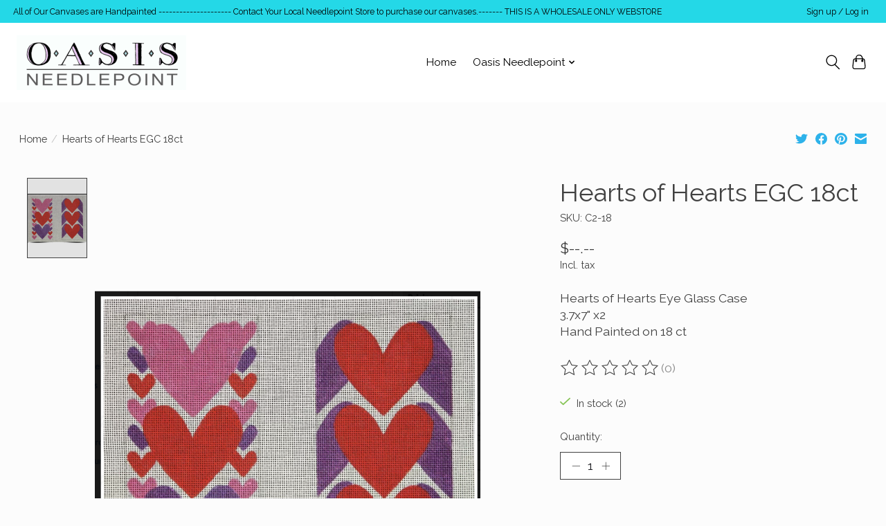

--- FILE ---
content_type: text/javascript;charset=utf-8
request_url: https://www.oasisneedlepoint.com/services/stats/pageview.js?product=52644397&hash=f233
body_size: -437
content:
// SEOshop 02-02-2026 11:18:53

--- FILE ---
content_type: application/javascript; charset=UTF-8
request_url: https://www.oasisneedlepoint.com/cdn-cgi/challenge-platform/scripts/jsd/main.js
body_size: 8974
content:
window._cf_chl_opt={AKGCx8:'b'};~function(e6,XW,XP,Xa,Xu,XH,XO,XJ,e0,e2){e6=j,function(F,X,eR,e5,e,x){for(eR={F:365,X:366,e:380,x:351,k:392,m:216,n:265,b:361,A:257,v:424,i:331},e5=j,e=F();!![];)try{if(x=parseInt(e5(eR.F))/1*(parseInt(e5(eR.X))/2)+parseInt(e5(eR.e))/3*(-parseInt(e5(eR.x))/4)+-parseInt(e5(eR.k))/5+parseInt(e5(eR.m))/6*(parseInt(e5(eR.n))/7)+-parseInt(e5(eR.b))/8+parseInt(e5(eR.A))/9+-parseInt(e5(eR.v))/10*(-parseInt(e5(eR.i))/11),X===x)break;else e.push(e.shift())}catch(k){e.push(e.shift())}}(c,536214),XW=this||self,XP=XW[e6(255)],Xa=null,Xu=Xg(),XH={},XH[e6(227)]='o',XH[e6(258)]='s',XH[e6(363)]='u',XH[e6(241)]='z',XH[e6(378)]='n',XH[e6(386)]='I',XH[e6(346)]='b',XO=XH,XW[e6(313)]=function(F,X,x,A,xV,xq,xY,eI,i,I,o,D,Q,B,G,Z,N,K){if(xV={F:237,X:347,e:307,x:323,k:394,m:416,n:411,b:236,A:416,v:411,i:325,S:289,I:197,o:197,D:190,Q:319,B:314,G:368,M:264,Z:347,N:393,K:414,d:358,f:222,L:213,l:409},xq={F:302,X:314,e:307,x:219,k:409},xY={F:217,X:402,e:369,x:306,k:378,m:226,n:338,b:269,A:187},eI=e6,i={'YyaVw':function(M,Z){return Z===M},'GyqvF':eI(xV.F),'VTYWW':function(M,Z){return Z===M},'sJlLk':function(M,Z){return M+Z},'uxJZQ':function(M,Z){return M===Z},'JsCDX':function(M,Z){return M(Z)},'AqOAE':function(M,Z){return Z===M},'jdQgl':eI(xV.X),'XMrqB':function(M,Z){return Z===M}},i[eI(xV.e)](null,X)||i[eI(xV.x)](void 0,X))return A;for(I=i[eI(xV.k)](Xp,X),F[eI(xV.m)][eI(xV.n)]&&(I=I[eI(xV.b)](F[eI(xV.A)][eI(xV.v)](X))),I=F[eI(xV.i)][eI(xV.S)]&&F[eI(xV.I)]?F[eI(xV.i)][eI(xV.S)](new F[(eI(xV.o))](I)):function(M,eD,Z){for(eD=eI,M[eD(xq.F)](),Z=0;Z<M[eD(xq.X)];i[eD(xq.e)](M[Z],M[Z+1])?M[eD(xq.x)](i[eD(xq.k)](Z,1),1):Z+=1);return M}(I),o='nAsAaAb'.split('A'),o=o[eI(xV.D)][eI(xV.Q)](o),D=0;D<I[eI(xV.B)];D++)if(Q=I[D],B=Xh(F,X,Q),o(B)){if(i[eI(xV.G)](i[eI(xV.M)],eI(xV.Z)))G=i[eI(xV.N)]('s',B)&&!F[eI(xV.K)](X[Q]),i[eI(xV.e)](eI(xV.d),x+Q)?S(x+Q,B):G||S(x+Q,X[Q]);else return Z=3600,N=x(),K=Q[eI(xV.f)](B[eI(xV.L)]()/1e3),K-N>Z?![]:!![]}else S(i[eI(xV.l)](x,Q),B);return A;function S(M,Z,eo,K,L){if(eo=eI,i[eo(xY.F)](i[eo(xY.X)],eo(xY.e)))return K=X[eo(xY.x)],!K?null:(L=K.i,typeof L!==eo(xY.k)||L<30)?null:L;else Object[eo(xY.m)][eo(xY.n)][eo(xY.b)](A,Z)||(A[Z]=[]),A[Z][eo(xY.A)](M)}},XJ=e6(259)[e6(373)](';'),e0=XJ[e6(190)][e6(319)](XJ),XW[e6(387)]=function(F,X,xH,eQ,x,k,m,n,A){for(xH={F:332,X:314,e:254,x:343,k:254,m:432,n:384,b:187,A:223},eQ=e6,x={'NRTek':function(v,i){return i===v},'oCgRf':function(v,i){return v<i},'THbbK':function(v,i){return v(i)}},k=Object[eQ(xH.F)](X),m=0;m<k[eQ(xH.X)];m++)if(n=k[m],x[eQ(xH.e)]('f',n)&&(n='N'),F[n]){for(A=0;x[eQ(xH.x)](A,X[k[m]][eQ(xH.X)]);x[eQ(xH.k)](-1,F[n][eQ(xH.m)](X[k[m]][A]))&&(x[eQ(xH.n)](e0,X[k[m]][A])||F[n][eQ(xH.b)]('o.'+X[k[m]][A])),A++);}else F[n]=X[k[m]][eQ(xH.A)](function(v){return'o.'+v})},e2=function(kL,kf,kd,kK,kN,kt,eG,X,e,x,k){return kL={F:356,X:359,e:316},kf={F:296,X:379,e:192,x:296,k:273,m:230,n:413,b:271,A:296,v:273,i:354,S:187,I:430,o:415,D:427,Q:403,B:253,G:296,M:206,Z:276,N:184,K:192,d:433,f:296,L:240,l:377,R:299,W:391,P:242,a:404,z:296,E:401},kd={F:288,X:288,e:204,x:314},kK={F:406},kN={F:224,X:314,e:404,x:226,k:338,m:269,n:338,b:269,A:268,v:375,i:226,S:338,I:269,o:187,D:420,Q:373,B:296,G:226,M:338,Z:269,N:406,K:192,d:433,f:187,L:240,l:406,R:421,W:218,P:220,a:433,z:240,E:207,U:406,s:317,Y:187,V:221,T:263,g:330,C:277,H:433,O:187,y:229,h:338,J:269,c0:187,c1:406,c2:187,c3:221,c4:193,c5:187,c6:406,c7:202,c8:204,c9:305,cc:336,cj:187,cF:262,cr:336,cX:421,ce:334,cx:187,ck:187,cm:391},kt={F:244,X:404},eG=e6,X={'EibJv':eG(kL.F),'NSBUh':function(m,n){return m<n},'lcYvC':function(m,n){return m<n},'MDrHt':function(m,n){return m-n},'fTyHi':function(m,n){return m(n)},'yXLxZ':function(m,n){return n|m},'akhdF':function(m,n){return m<<n},'wHZGI':function(m,n){return m&n},'yNELp':function(m,n){return n==m},'baPTo':function(m,n){return m>n},'shque':function(m,n){return m(n)},'pwgng':function(m,n){return m<<n},'eZIUD':function(m,n){return m&n},'XpLSv':function(m,n){return m==n},'gFEOO':function(m,n){return m!==n},'doUwk':function(m,n){return m<<n},'XghgT':function(m,n){return m>n},'AQUnL':function(m,n){return m==n},'XBWZW':function(m,n){return m(n)},'ZSJjF':function(m,n){return m==n},'pHAGT':function(m,n){return m(n)},'LHaml':function(m,n){return m&n},'cPWIS':function(m,n){return m==n},'FptUl':function(m,n){return m!=n},'TDzNG':function(m,n){return m&n},'fozIc':function(m,n){return m(n)},'XBzvb':function(m,n){return n*m},'RRDUo':function(m,n){return m(n)},'IQaoG':function(m,n){return m&n},'mFeLm':function(m,n){return n*m},'KxryL':function(m,n){return m<n},'sfXtR':function(m,n){return m&n},'eoqyQ':function(m,n){return m(n)},'iZFYm':function(m,n){return m*n},'KVaVM':function(m,n){return m<n},'EuNSr':function(m,n){return m(n)},'FPMgZ':function(m,n){return m+n}},e=String[eG(kL.X)],x={'h':function(m){return null==m?'':x.g(m,6,function(n,eM){return eM=j,X[eM(kt.F)][eM(kt.X)](n)})},'g':function(A,i,S,et,I,o,D,Q,B,G,M,Z,N,K,L,R,W,P,z,E){if(et=eG,A==null)return'';for(o={},D={},Q='',B=2,G=3,M=2,Z=[],N=0,K=0,L=0;X[et(kN.F)](L,A[et(kN.X)]);L+=1)if(R=A[et(kN.e)](L),Object[et(kN.x)][et(kN.k)][et(kN.m)](o,R)||(o[R]=G++,D[R]=!0),W=Q+R,Object[et(kN.x)][et(kN.n)][et(kN.b)](o,W))Q=W;else if(et(kN.A)===et(kN.v))A[et(kN.i)][et(kN.S)][et(kN.I)](e,i)||(S[I]=[]),o[D][et(kN.o)](Q);else for(P=et(kN.D)[et(kN.Q)]('|'),z=0;!![];){switch(P[z++]){case'0':Q=String(R);continue;case'1':o[W]=G++;continue;case'2':B--;continue;case'3':B==0&&(B=Math[et(kN.B)](2,M),M++);continue;case'4':if(Object[et(kN.G)][et(kN.M)][et(kN.Z)](D,Q)){if(256>Q[et(kN.N)](0)){for(I=0;X[et(kN.K)](I,M);N<<=1,K==X[et(kN.d)](i,1)?(K=0,Z[et(kN.f)](X[et(kN.L)](S,N)),N=0):K++,I++);for(E=Q[et(kN.l)](0),I=0;8>I;N=X[et(kN.R)](X[et(kN.W)](N,1),X[et(kN.P)](E,1)),K==X[et(kN.a)](i,1)?(K=0,Z[et(kN.f)](X[et(kN.z)](S,N)),N=0):K++,E>>=1,I++);}else{for(E=1,I=0;X[et(kN.F)](I,M);N=N<<1.4|E,X[et(kN.E)](K,i-1)?(K=0,Z[et(kN.f)](X[et(kN.L)](S,N)),N=0):K++,E=0,I++);for(E=Q[et(kN.U)](0),I=0;X[et(kN.s)](16,I);N=E&1|N<<1,K==i-1?(K=0,Z[et(kN.Y)](X[et(kN.V)](S,N)),N=0):K++,E>>=1,I++);}B--,B==0&&(B=Math[et(kN.B)](2,M),M++),delete D[Q]}else for(E=o[Q],I=0;I<M;N=X[et(kN.T)](N,1)|X[et(kN.g)](E,1),X[et(kN.C)](K,X[et(kN.H)](i,1))?(K=0,Z[et(kN.O)](S(N)),N=0):K++,E>>=1,I++);continue}break}if(X[et(kN.y)]('',Q)){if(Object[et(kN.x)][et(kN.h)][et(kN.J)](D,Q)){if(256>Q[et(kN.N)](0)){for(I=0;I<M;N<<=1,X[et(kN.C)](K,X[et(kN.d)](i,1))?(K=0,Z[et(kN.c0)](S(N)),N=0):K++,I++);for(E=Q[et(kN.c1)](0),I=0;8>I;N=1.59&E|N<<1.65,i-1==K?(K=0,Z[et(kN.c2)](X[et(kN.c3)](S,N)),N=0):K++,E>>=1,I++);}else{for(E=1,I=0;I<M;N=X[et(kN.c4)](N,1)|E,K==i-1?(K=0,Z[et(kN.c5)](S(N)),N=0):K++,E=0,I++);for(E=Q[et(kN.c6)](0),I=0;X[et(kN.c7)](16,I);N=N<<1|E&1,X[et(kN.c8)](K,i-1)?(K=0,Z[et(kN.c0)](X[et(kN.c9)](S,N)),N=0):K++,E>>=1,I++);}B--,X[et(kN.cc)](0,B)&&(B=Math[et(kN.B)](2,M),M++),delete D[Q]}else for(E=o[Q],I=0;I<M;N=N<<1|1&E,i-1==K?(K=0,Z[et(kN.cj)](X[et(kN.cF)](S,N)),N=0):K++,E>>=1,I++);B--,X[et(kN.cr)](0,B)&&M++}for(E=2,I=0;X[et(kN.F)](I,M);N=X[et(kN.cX)](N<<1,X[et(kN.ce)](E,1)),i-1==K?(K=0,Z[et(kN.cx)](S(N)),N=0):K++,E>>=1,I++);for(;;)if(N<<=1,K==i-1){Z[et(kN.ck)](S(N));break}else K++;return Z[et(kN.cm)]('')},'j':function(m,eZ){return eZ=eG,eZ(kd.F)===eZ(kd.X)?m==null?'':X[eZ(kd.e)]('',m)?null:x.i(m[eZ(kd.x)],32768,function(n,eN){return eN=eZ,m[eN(kK.F)](n)}):'o.'+X},'i':function(A,i,S,eK,I,o,D,Q,B,G,M,Z,N,K,L,R,P,W){for(eK=eG,I=[],o=4,D=4,Q=3,B=[],Z=S(0),N=i,K=1,G=0;3>G;I[G]=G,G+=1);for(L=0,R=Math[eK(kf.F)](2,2),M=1;M!=R;W=N&Z,N>>=1,X[eK(kf.X)](0,N)&&(N=i,Z=S(K++)),L|=(X[eK(kf.e)](0,W)?1:0)*M,M<<=1);switch(L){case 0:for(L=0,R=Math[eK(kf.x)](2,8),M=1;X[eK(kf.k)](M,R);W=X[eK(kf.m)](Z,N),N>>=1,N==0&&(N=i,Z=X[eK(kf.n)](S,K++)),L|=X[eK(kf.b)](0<W?1:0,M),M<<=1);P=e(L);break;case 1:for(L=0,R=Math[eK(kf.A)](2,16),M=1;X[eK(kf.v)](M,R);W=Z&N,N>>=1,0==N&&(N=i,Z=S(K++)),L|=M*(0<W?1:0),M<<=1);P=X[eK(kf.i)](e,L);break;case 2:return''}for(G=I[3]=P,B[eK(kf.S)](P);;)if(eK(kf.I)!==eK(kf.o)){if(K>A)return'';for(L=0,R=Math[eK(kf.F)](2,Q),M=1;M!=R;W=X[eK(kf.D)](Z,N),N>>=1,0==N&&(N=i,Z=S(K++)),L|=X[eK(kf.Q)](X[eK(kf.B)](0,W)?1:0,M),M<<=1);switch(P=L){case 0:for(L=0,R=Math[eK(kf.G)](2,8),M=1;M!=R;W=X[eK(kf.M)](Z,N),N>>=1,0==N&&(N=i,Z=X[eK(kf.Z)](S,K++)),L|=X[eK(kf.N)](X[eK(kf.K)](0,W)?1:0,M),M<<=1);I[D++]=e(L),P=X[eK(kf.d)](D,1),o--;break;case 1:for(L=0,R=Math[eK(kf.f)](2,16),M=1;R!=M;W=N&Z,N>>=1,N==0&&(N=i,Z=X[eK(kf.L)](S,K++)),L|=(X[eK(kf.l)](0,W)?1:0)*M,M<<=1);I[D++]=X[eK(kf.R)](e,L),P=D-1,o--;break;case 2:return B[eK(kf.W)]('')}if(o==0&&(o=Math[eK(kf.F)](2,Q),Q++),I[P])P=I[P];else if(D===P)P=X[eK(kf.P)](G,G[eK(kf.a)](0));else return null;B[eK(kf.S)](P),I[D++]=G+P[eK(kf.a)](0),o--,G=P,o==0&&(o=Math[eK(kf.z)](2,Q),Q++)}else x[eK(kf.E)]=L,R()}},k={},k[eG(kL.e)]=x.h,k}(),e3();function Xg(xQ,eA){return xQ={F:376,X:376},eA=e6,crypto&&crypto[eA(xQ.F)]?crypto[eA(xQ.X)]():''}function XT(F,X,xD,xo,xI,xv,ee,e,x,k,m){xD={F:212,X:279,e:261,x:349,k:238,m:306,n:209,b:324,A:407,v:274,i:251,S:249,I:188,o:326,D:327,Q:422,B:228,G:279,M:350,Z:372,N:337,K:410,d:235,f:410,L:228,l:418,R:316,W:381},xo={F:238,X:201,e:406,x:185,k:187,m:292,n:406,b:191,A:297,v:252,i:187,S:252,I:208,o:406,D:243,Q:425,B:187,G:296,M:208,Z:371},xI={F:370,X:232,e:399,x:232,k:261,m:309,n:298,b:284,A:332,v:314,i:388,S:314,I:396,o:432,D:245,Q:187,B:223,G:249,M:231},xv={F:196,X:429,e:373,x:296,k:226,m:338,n:269,b:408,A:406,v:344,i:187,S:211,I:283,o:185,D:245,Q:312,B:291,G:293,M:252,Z:287,N:187,K:296,d:322,f:419,L:266,l:298,R:285},ee=e6,e={'gCAeC':ee(xD.F),'biNXB':function(n,b){return n>b},'laaXu':function(n,b){return n-b},'gfscL':function(n,b){return b|n},'pDDVO':function(n,b){return n<<b},'ZRNlZ':function(n,b){return n-b},'aLMDc':function(n,b){return n(b)},'AeyNU':function(n,b){return n|b},'dYEzO':function(n,b){return n-b},'zLNWY':function(n,b){return b|n},'hHpPX':function(n,b){return n==b},'cINvc':function(n,b){return n-b},'RmWBi':function(n,b){return n<b},'AAEZU':function(n,b){return b&n},'hDQNb':function(n,b){return n==b},'omzvd':function(n,b){return n(b)},'CFdGa':ee(xD.X),'emBrx':function(n,b){return n+b},'fswbZ':function(n,b){return n<b},'gTrAt':function(n,b){return n===b},'Mjhrj':function(n,b){return n>=b},'WwLuH':function(n,b){return n<b},'nXQti':ee(xD.e),'jvmOF':ee(xD.x),'zTkfs':function(n,b){return n(b)},'ViDio':function(n,b){return n>b},'jLxAk':function(n,b){return n<<b},'aSHsZ':function(n,b){return n(b)},'wnCWS':function(n,b){return n&b},'BMiWA':function(n,b){return n-b},'bHRmA':ee(xD.k),'beJsB':function(n,b){return n+b}},x=XW[ee(xD.m)],console[ee(xD.n)](XW[ee(xD.b)]),k=new XW[(ee(xD.A))](),k[ee(xD.v)](ee(xD.i),e[ee(xD.S)](e[ee(xD.I)](ee(xD.o),XW[ee(xD.b)][ee(xD.D)])+ee(xD.Q),x.r)),x[ee(xD.B)]&&(k[ee(xD.G)]=5e3,k[ee(xD.M)]=function(ex,b,A,v){if(ex=ee,ex(xv.F)!==ex(xv.F)){for(b=e[ex(xv.X)][ex(xv.e)]('|'),A=0;!![];){switch(b[A++]){case'0':Fj==0&&(FF=Fr[ex(xv.x)](2,FX),Fe++);continue;case'1':Fc--;continue;case'2':Fx[Fk]=Fm++;continue;case'3':Fn=Fb(FA);continue;case'4':if(cV[ex(xv.k)][ex(xv.m)][ex(xv.n)](cT,cg)){if(e[ex(xv.b)](256,Fw[ex(xv.A)](0))){for(ri=0;rS<rI;rD<<=1,rQ==e[ex(xv.v)](rB,1)?(rG=0,rM[ex(xv.i)](rt(rZ)),rN=0):rK++,ro++);for(v=rd[ex(xv.A)](0),rf=0;8>rL;rR=e[ex(xv.S)](e[ex(xv.I)](rW,1),1&v),rP==e[ex(xv.o)](ra,1)?(rz=0,rE[ex(xv.i)](e[ex(xv.D)](rU,rs)),rY=0):rq++,v>>=1,rl++);}else{for(v=1,rV=0;rT<rg;rC=e[ex(xv.Q)](rH<<1.36,v),rO==e[ex(xv.B)](ry,1)?(rh=0,rp[ex(xv.i)](rJ(X0)),X1=0):X2++,v=0,ru++);for(v=X3[ex(xv.A)](0),X4=0;16>X5;X7=e[ex(xv.G)](X8<<1,v&1),e[ex(xv.M)](X9,e[ex(xv.Z)](Xc,1))?(Xj=0,XF[ex(xv.N)](Xr(XX)),Xe=0):Xx++,v>>=1,X6++);}rx--,rk==0&&(rm=rn[ex(xv.K)](2,rb),rA++),delete rw[rv]}else for(v=jH[jO],jy=0;e[ex(xv.d)](jh,jp);F0=F1<<1|e[ex(xv.f)](v,1),e[ex(xv.L)](F2,F3-1)?(F4=0,F5[ex(xv.i)](F6(F7)),F8=0):F9++,v>>=1,jJ++);continue}break}}else e[ex(xv.l)](X,e[ex(xv.R)])}),k[ee(xD.Z)]=function(ek,xS,xi,b,A,v,i,S){if(ek=ee,e[ek(xI.F)](k[ek(xI.X)],200)&&e[ek(xI.e)](k[ek(xI.x)],300)){if(ek(xI.k)===e[ek(xI.m)])e[ek(xI.n)](X,e[ek(xI.b)]);else for(xS={F:397},xi={F:249},b={'qTWah':function(I,o,em){return em=ek,e[em(xi.F)](I,o)}},A=I[ek(xI.A)](o),v=0;v<A[ek(xI.v)];v++)if(i=A[v],i==='f'&&(i='N'),L[i]){for(S=0;e[ek(xI.i)](S,l[A[v]][ek(xI.S)]);e[ek(xI.I)](-1,R[i][ek(xI.o)](W[A[v]][S]))&&(e[ek(xI.D)](P,a[A[v]][S])||z[i][ek(xI.Q)]('o.'+E[A[v]][S])),S++);}else U[i]=s[A[v]][ek(xI.B)](function(H,en){return en=ek,b[en(xS.F)]('o.',H)})}else X(e[ek(xI.G)](ek(xI.M),k[ek(xI.x)]))},k[ee(xD.N)]=function(eb){if(eb=ee,eb(xo.F)!==e[eb(xo.X)]){if(256>cQ[eb(xo.e)](0)){for(jl=0;jR<jW;ja<<=1,jz==e[eb(xo.x)](jE,1)?(jU=0,js[eb(xo.k)](e[eb(xo.m)](jY,jq)),jV=0):jT++,jP++);for(jg=ju[eb(xo.n)](0),jC=0;e[eb(xo.b)](8,jH);jy=e[eb(xo.A)](jh,1)|1.6&jp,e[eb(xo.v)](jJ,F0-1)?(F1=0,F2[eb(xo.i)](F3(F4)),F5=0):F6++,F7>>=1,jO++);}else{for(F8=1,F9=0;Fc<Fj;Fr=FX<<1|Fe,e[eb(xo.S)](Fx,Fk-1)?(Fm=0,Fn[eb(xo.k)](e[eb(xo.I)](Fb,FA)),Fw=0):Fv++,Fi=0,FF++);for(FS=FI[eb(xo.o)](0),Fo=0;16>FD;FB=FG<<1.03|e[eb(xo.D)](FM,1),Ft==e[eb(xo.Q)](FZ,1)?(FN=0,FK[eb(xo.B)](Fd(Ff)),FL=0):Fl++,FR>>=1,FQ++);}jM--,jt==0&&(jZ=jN[eb(xo.G)](2,jK),jd++),delete jf[jL]}else e[eb(xo.M)](X,eb(xo.Z))},m={'t':Xq(),'lhr':XP[ee(xD.K)]&&XP[ee(xD.K)][ee(xD.d)]?XP[ee(xD.f)][ee(xD.d)]:'','api':x[ee(xD.L)]?!![]:![],'c':XU(),'payload':F},k[ee(xD.l)](e2[ee(xD.R)](JSON[ee(xD.W)](m)))}function XU(eq,ec,F){return eq={F:318},ec=e6,F={'sTLbH':function(X){return X()}},F[ec(eq.F)](XE)!==null}function Xz(F,eE,ez,e7,X,e){if(eE={F:328,X:405,e:250,x:215,k:339,m:248,n:426},ez={F:320},e7=e6,X={'NDGhW':e7(eE.F),'cnros':function(k,m){return k!==m},'sLHIp':function(x){return x()},'dJxgD':function(x,k,m){return x(k,m)}},e=X[e7(eE.X)](e1),X[e7(eE.e)](XT,e.r,function(x,e8){e8=e7,typeof F===X[e8(ez.F)]&&F(x),Xs()}),e.e){if(e7(eE.x)!==e7(eE.k))XC(e7(eE.m),e.e);else return X[e7(eE.n)](X(),null)}}function XE(es,e9,X,e,x,k){return es={F:295,X:306,e:378,x:295},e9=e6,X={},X[e9(es.F)]=function(m,n){return m<n},e=X,x=XW[e9(es.X)],!x?null:(k=x.i,typeof k!==e9(es.e)||e[e9(es.x)](k,30))?null:k}function XC(k,m,xZ,ew,n,b,A,v,i,S,I,o,D,Q,B){if(xZ={F:311,X:326,e:308,x:278,k:272,m:234,n:304,b:186,A:360,v:214,i:373,S:417,I:324,o:345,D:324,Q:345,B:205,G:324,M:195,Z:431,N:225,K:348,d:428,f:324,L:327,l:198,R:256,W:407,P:355,a:423,z:310,E:303,U:418,s:316,Y:306,V:279,T:274,g:251,C:350},ew=e6,n={'WItfR':function(G,M){return G(M)},'eDnAN':function(G,M){return M!==G},'rkjxp':ew(xZ.F),'LLHMm':function(G,M){return G+M},'JAJUe':ew(xZ.X),'zXlhx':ew(xZ.e)},!n[ew(xZ.x)](XY,0))return n[ew(xZ.k)](n[ew(xZ.m)],ew(xZ.n))?![]:'i';A=(b={},b[ew(xZ.b)]=k,b[ew(xZ.A)]=m,b);try{for(v=ew(xZ.v)[ew(xZ.i)]('|'),i=0;!![];){switch(v[i++]){case'0':I=(S={},S[ew(xZ.S)]=XW[ew(xZ.I)][ew(xZ.S)],S[ew(xZ.o)]=XW[ew(xZ.D)][ew(xZ.Q)],S[ew(xZ.B)]=XW[ew(xZ.G)][ew(xZ.B)],S[ew(xZ.M)]=XW[ew(xZ.D)][ew(xZ.Z)],S[ew(xZ.N)]=Xu,S);continue;case'1':o=n[ew(xZ.K)](n[ew(xZ.d)]+XW[ew(xZ.f)][ew(xZ.L)]+ew(xZ.l)+B.r,ew(xZ.R));continue;case'2':D=new XW[(ew(xZ.W))]();continue;case'3':Q={},Q[ew(xZ.P)]=A,Q[ew(xZ.a)]=I,Q[ew(xZ.z)]=n[ew(xZ.E)],D[ew(xZ.U)](e2[ew(xZ.s)](Q));continue;case'4':B=XW[ew(xZ.Y)];continue;case'5':D[ew(xZ.V)]=2500;continue;case'6':D[ew(xZ.T)](ew(xZ.g),o);continue;case'7':D[ew(xZ.C)]=function(){};continue}break}}catch(M){}}function j(F,r,X,e){return F=F-184,X=c(),e=X[F],e}function Xh(F,X,e,xl,ei,x,k,m,n,A){for(xl={F:328,X:315,e:373,x:325,k:227,m:267,n:353,b:247,A:189,v:233},ei=e6,x={'vAqcS':ei(xl.F),'yrOGW':function(i,S,I){return i(S,I)},'xYpGZ':function(i,S){return i===S}},k=ei(xl.X)[ei(xl.e)]('|'),m=0;!![];){switch(k[m++]){case'0':if(!1===A)return'F';continue;case'1':try{A=X[e]}catch(i){return'i'}continue;case'2':n=typeof A;continue;case'3':if(A===F[ei(xl.x)])return'D';continue;case'4':if(ei(xl.k)==typeof A)try{if(x[ei(xl.m)]==typeof A[ei(xl.n)])return A[ei(xl.n)](function(){}),'p'}catch(S){}continue;case'5':return ei(xl.F)==n?x[ei(xl.b)](Xy,F,A)?'N':'f':XO[n]||'?';case'6':if(F[ei(xl.x)][ei(xl.A)](A))return'a';continue;case'7':continue;case'8':if(!0===A)return'T';continue;case'9':if(A==null)return x[ei(xl.v)](void 0,A)?'u':'x';continue}break}}function Xp(F,xR,eS,X){for(xR={F:236,X:332,e:357},eS=e6,X=[];null!==F;X=X[eS(xR.F)](Object[eS(xR.X)](F)),F=Object[eS(xR.e)](F));return X}function XV(eO,eX,F,X,e,x,k){for(eO={F:383,X:373,e:222,x:213},eX=e6,F=eX(eO.F)[eX(eO.X)]('|'),X=0;!![];){switch(F[X++]){case'0':return!![];case'1':e=Math[eX(eO.e)](Date[eX(eO.x)]()/1e3);continue;case'2':x=Xq();continue;case'3':if(e-x>k)return![];continue;case'4':k=3600;continue}break}}function XY(F,eC,eF){return eC={F:367},eF=e6,Math[eF(eC.F)]()<F}function e1(xy,eB,x,k,m,n,b,A){x=(xy={F:321,X:340,e:200,x:352,k:282,m:400,n:301,b:210,A:374,v:294,i:382,S:342,I:434,o:412},eB=e6,{'eFtqT':eB(xy.F),'SGuem':function(v,i,S,I,o){return v(i,S,I,o)}});try{return k=XP[eB(xy.X)](eB(xy.e)),k[eB(xy.x)]=x[eB(xy.k)],k[eB(xy.m)]='-1',XP[eB(xy.n)][eB(xy.b)](k),m=k[eB(xy.A)],n={},n=pRIb1(m,m,'',n),n=x[eB(xy.v)](pRIb1,m,m[eB(xy.i)]||m[eB(xy.S)],'n.',n),n=pRIb1(m,k[eB(xy.I)],'d.',n),XP[eB(xy.n)][eB(xy.o)](k),b={},b.r=n,b.e=null,b}catch(v){return A={},A.r={},A.e=v,A}}function e3(kU,kE,ka,ed,F,X,e,x,k){if(kU={F:246,X:306,e:390,x:333,k:246,m:395,n:395,b:364,A:401},kE={F:281,X:390,e:203,x:333,k:275,m:401},ka={F:286},ed=e6,F={'yFEQA':function(m,n){return m(n)},'knCWn':function(m){return m()},'Pxcys':function(m,n){return m!==n},'DlwEr':ed(kU.F)},X=XW[ed(kU.X)],!X)return;if(!F[ed(kU.e)](XV))return;(e=![],x=function(ef){if(ef=ed,!e){if(e=!![],!XV())return;F[ef(ka.F)](Xz,function(m){e4(X,m)})}},XP[ed(kU.x)]!==ed(kU.k))?x():XW[ed(kU.m)]?XP[ed(kU.n)](ed(kU.b),x):(k=XP[ed(kU.A)]||function(){},XP[ed(kU.A)]=function(eL){if(eL=ed,eL(kE.F)===eL(kE.F))F[eL(kE.X)](k),F[eL(kE.e)](XP[eL(kE.x)],F[eL(kE.k)])&&(XP[eL(kE.m)]=k,x());else return![]})}function Xs(eu,ej,F,X){if(eu={F:335,X:389},ej=e6,F={'acqTO':function(e){return e()},'tGDwv':function(e,x){return e(x)}},X=F[ej(eu.F)](XE),null===X)return;Xa=(Xa&&F[ej(eu.X)](clearTimeout,Xa),setTimeout(function(){Xz()},1e3*X))}function c(kq){return kq='ViDio,lcYvC,doUwk,cloudflare-invisible,pkLOA2,TQyvV,Set,/b/ov1/0.24196792486240618:1770028035:jfogiLlbcyueKFz1qS78Sgp_FI615YihPZRb0P2cNVQ/,[native code],iframe,bHRmA,XghgT,Pxcys,AQUnL,LRmiB4,sfXtR,yNELp,aSHsZ,log,appendChild,gfscL,4|1|0|2|3,now,4|1|2|6|5|7|0|3,hMFBp,29592qwzYCm,YyaVw,akhdF,splice,wHZGI,shque,floor,map,NSBUh,JBxy9,prototype,object,api,gFEOO,TDzNG,http-code:,status,xYpGZ,rkjxp,href,concat,EtbyE,YeKwo,NCtCY,fTyHi,symbol,FPMgZ,wnCWS,EibJv,aLMDc,loading,yrOGW,error on cf_chl_props,emBrx,dJxgD,POST,hHpPX,KxryL,NRTek,document,/invisible/jsd,9481320mcjLnT,string,_cf_chl_opt;JJgc4;PJAn2;kJOnV9;IWJi4;OHeaY1;DqMg0;FKmRv9;LpvFx1;cAdz2;PqBHf2;nFZCC5;ddwW5;pRIb1;rxvNi8;RrrrA2;erHi9,postMessage,sCCEx,pHAGT,pwgng,jdQgl,581VSgOak,hDQNb,vAqcS,fzhrm,call,Function,XBzvb,eDnAN,FptUl,open,DlwEr,eoqyQ,XpLSv,WItfR,timeout,toString,qdUgx,eFtqT,pDDVO,jvmOF,CFdGa,yFEQA,cINvc,wYXoF,from,parent,dYEzO,zTkfs,zLNWY,SGuem,QPMgS,pow,jLxAk,omzvd,EuNSr,event,body,sort,zXlhx,zoeue,XBWZW,__CF$cv$params,VTYWW,jsd,nXQti,source,BmDIm,AeyNU,pRIb1,length,7|1|9|4|6|3|8|0|2|5,DgHsb,baPTo,sTLbH,bind,NDGhW,display: none,RmWBi,uxJZQ,_cf_chl_opt,Array,/cdn-cgi/challenge-platform/h/,AKGCx8,function,xtsNS,eZIUD,583oqiAqq,keys,readyState,LHaml,acqTO,ZSJjF,onerror,hasOwnProperty,gZcof,createElement,detail,navigator,oCgRf,laaXu,SSTpq3,boolean,hUCtq,LLHMm,success,ontimeout,25372TBHQMs,style,catch,RRDUo,errorInfoObject,0HF3W8YUrlCDqhK4pOS+EAz5idIsNZX-jwPoVa96mJu1TyLgcfebt$RBQM7nkxvG2,getPrototypeOf,d.cookie,fromCharCode,TYlZ6,7050808YwgRpN,sid,undefined,DOMContentLoaded,3YsRwpn,443214HzUrEq,random,AqOAE,pXaps,Mjhrj,xhr-error,onload,split,contentWindow,LZvov,randomUUID,KVaVM,number,cPWIS,447fBpFMp,stringify,clientInformation,4|2|1|3|0,THbbK,error,bigint,rxvNi8,fswbZ,tGDwv,knCWn,join,82085DxgwbC,XMrqB,JsCDX,addEventListener,gTrAt,qTWah,JpUqq,WwLuH,tabIndex,onreadystatechange,GyqvF,mFeLm,charAt,sLHIp,charCodeAt,XMLHttpRequest,biNXB,sJlLk,location,getOwnPropertyNames,removeChild,fozIc,isNaN,xxYod,Object,CnwA5,send,AAEZU,4|2|3|1|0,yXLxZ,/jsd/oneshot/d251aa49a8a3/0.24196792486240618:1770028035:jfogiLlbcyueKFz1qS78Sgp_FI615YihPZRb0P2cNVQ/,chctx,47440XrUJlW,BMiWA,cnros,IQaoG,JAJUe,gCAeC,bYgRv,aUjz8,indexOf,MDrHt,contentDocument,iZFYm,ZRNlZ,AdeF3,push,beJsB,isArray,includes'.split(','),c=function(){return kq},c()}function Xq(eH,er,F){return eH={F:306,X:222},er=e6,F=XW[er(eH.F)],Math[er(eH.X)](+atob(F.t))}function Xy(X,e,xK,ev,x,k){return xK={F:329,X:270,e:270,x:226,k:280,m:269,n:432,b:199},ev=e6,x={},x[ev(xK.F)]=function(m,n){return m<n},k=x,e instanceof X[ev(xK.X)]&&k[ev(xK.F)](0,X[ev(xK.e)][ev(xK.x)][ev(xK.k)][ev(xK.m)](e)[ev(xK.n)](ev(xK.b)))}function e4(x,k,kY,el,m,n,b,A){if(kY={F:239,X:398,e:194,x:228,k:239,m:349,n:310,b:398,A:362,v:300,i:290,S:260,I:362,o:385,D:341,Q:290},el=e6,m={},m[el(kY.F)]=function(v,i){return i===v},m[el(kY.X)]=el(kY.e),n=m,!x[el(kY.x)])return;n[el(kY.k)](k,el(kY.m))?(b={},b[el(kY.n)]=n[el(kY.b)],b[el(kY.A)]=x.r,b[el(kY.v)]=el(kY.m),XW[el(kY.i)][el(kY.S)](b,'*')):(A={},A[el(kY.n)]=n[el(kY.X)],A[el(kY.I)]=x.r,A[el(kY.v)]=el(kY.o),A[el(kY.D)]=k,XW[el(kY.Q)][el(kY.S)](A,'*'))}}()